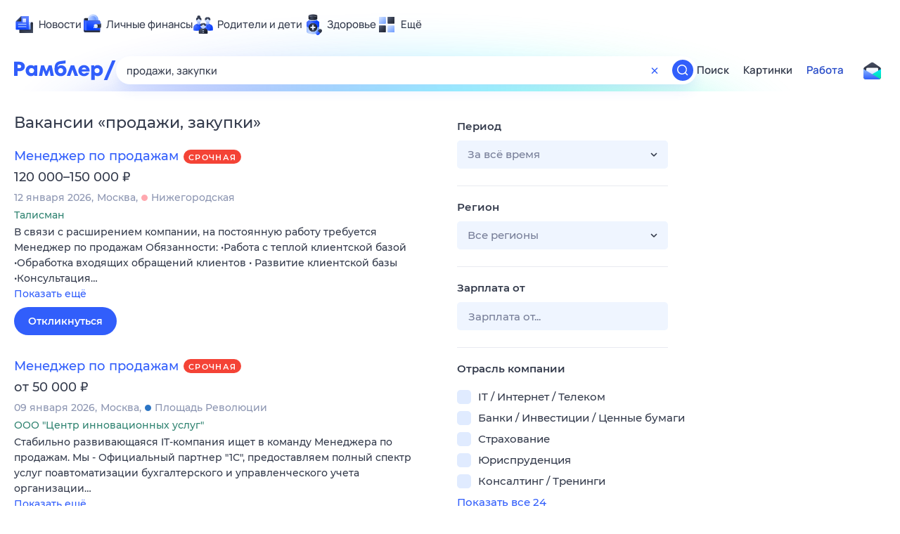

--- FILE ---
content_type: application/javascript; charset=UTF-8
request_url: https://search.rambler.su/assets/chunk_704.7e32e.js
body_size: 10056
content:
"use strict";(self.webpackChunkhypernova_nodejs=self.webpackChunkhypernova_nodejs||[]).push([[704],{7944:function(e,t,r){var n,a,o=r(6540);function c(){return c=Object.assign?Object.assign.bind():function(e){for(var t=1;t<arguments.length;t++){var r=arguments[t];for(var n in r)({}).hasOwnProperty.call(r,n)&&(e[n]=r[n])}return e},c.apply(null,arguments)}t.A=/^(64|71)3$/.test(r.j)?e=>o.createElement("svg",c({width:40,height:40,fill:"currentColor",xmlns:"http://www.w3.org/2000/svg"},e),n||(n=o.createElement("rect",{width:40,height:40,rx:20,fill:"#fff"})),a||(a=o.createElement("path",{fillRule:"evenodd",clipRule:"evenodd",d:"M30 10v20-20Zm-20 0v20-20Zm12.5 13.4h1.806A5.48 5.48 0 0 1 20 25.5a5.507 5.507 0 0 1-5.481-5.045.496.496 0 0 0-.494-.455h-.502a.504.504 0 0 0-.503.54A7.002 7.002 0 0 0 20 27c2.301 0 4.326-1.123 5.6-2.839V26.5a.5.5 0 0 0 .5.5h.4a.5.5 0 0 0 .5-.5v-4a.5.5 0 0 0-.5-.5h-4a.5.5 0 0 0-.5.5v.4a.5.5 0 0 0 .5.5Zm-5-5.4h-4a.5.5 0 0 1-.5-.5v-4a.5.5 0 0 1 .5-.5h.4a.5.5 0 0 1 .5.5v2.339C15.674 14.123 17.699 13 20 13a7.001 7.001 0 0 1 6.98 6.46.504.504 0 0 1-.503.54h-.502a.496.496 0 0 1-.494-.455A5.507 5.507 0 0 0 20 14.5a5.48 5.48 0 0 0-4.306 2.1H17.5a.5.5 0 0 1 .5.5v.4a.5.5 0 0 1-.5.5Z"}))):null},7240:function(e,t,r){r.d(t,{W:function(){return a}});var n=r(6540);const a=(0,r(9924).Ng)((e=>({uniq:e.uniq,isCachedSerp:e.isCachedSerp})))((e=>e.isCachedSerp?n.createElement(n.Fragment,null,n.createElement("div",{dangerouslySetInnerHTML:{__html:`\x3c!-- pc-${btoa(e.uniq)} --\x3e`}})):null))},6093:function(e,t,r){r.d(t,{A8:function(){return s},FL:function(){return o},SW:function(){return c},cG:function(){return i},kM:function(){return m},yA:function(){return l},zm:function(){return u}});var n=r(6540),a=r(6207);class o extends n.Component{constructor(e){super(e),this.getProfile=async()=>{try{const e=await window.RamblerAuth.getProfile({project:"search"});window.top100Counter.updateOptions({sberId:null==e?void 0:e.uuid})}catch(e){}}}async componentDidMount(){await(0,a.s)(),window.RamblerAuth.addListener("login",this.getProfile()),window.RamblerAuth.addListener("logout",this.getProfile()),this.getProfile()}async componentWillUnmount(){await(0,a.s)(),window.RamblerAuth.removeListener("login",this.getProfile()),window.RamblerAuth.removeListener("logout",this.getProfile())}render(){const{isMobile:e,isMain:t,splits:r,isManual:a,id:o,uniq:c}=this.props;return n.createElement(n.Fragment,null,n.createElement("script",{dangerouslySetInnerHTML:{__html:`(function (w, d, c) {\n            (w[c] = w[c] || []).push(function() {\n                var options = {\n                    project: ${o},\n                    pub_id: '${c}',\n                    pub_scope: '.rambler.ru',\n                    trackHashes: true,\n                    user_id: null,\n                    ${t?`attributes_dataset: ['cerber-event', 'cerber', 'cerber-topline', 'cerber-topline-mob', 'logo', 'js-rtb', 'cerber-search', 'cerber-search-mob', 'mc', 'ui${e?"_mob":""}'],`:""}\n                    ${r.length?`splits: ${JSON.stringify(r)},`:""}\n                    ${a?"usabilityManualControl: true,":""}\n                    protocol: 'https'\n                };\n                try {\n                    w.top100Counter = new top100(options);\n                    ${t?"w.mainTop100Counter = w.top100Counter;":""}\n                    (w.top100Counters = w.top100Counters || []).push({\n                      id: ${o},\n                      counter: w.top100Counter\n                    });\n                } catch(e) { }\n            });\n\n            var n = d.getElementsByTagName("script")[0],\n                    s = d.createElement("script"),\n                    f = function () { n.parentNode.insertBefore(s, n); };\n            s.type = "text/javascript";\n            s.async = true;\n            s.src = "https://st.top100.ru/top100/top100.js";\n            if (w.opera == "[object Opera]") {\n                d.addEventListener("DOMContentLoaded", f, false);\n            } else { f(); }\n        })(window, document, "_top100q");`}}),n.createElement("noscript",null,n.createElement("img",{src:`https://counter.rambler.ru/top100.cnt?pid=${o}`,alt:"Топ-100"})))}}n.Component;class c extends(77!=r.j?n.Component:null){render(){return n.createElement(n.Fragment,null,n.createElement("script",{dangerouslySetInnerHTML:{__html:`\n(function(m,e,t,r,i,k,a){m[i]=m[i]||function(){(m[i].a=m[i].a||[]).push(arguments)};\nm[i].l=1*new Date();k=e.createElement(t),a=e.getElementsByTagName(t)[0],k.async=1,k.src=r,a.parentNode.insertBefore(k,a)})\n(window, document, "script", "https://mc.yandex.ru/metrika/tag.js", "ym");\n\n${this.props.ids.map((e=>`\n  ym(${e}, "init", {\n    clickmap:true,\n    trackLinks:true,\n    accurateTrackBounce:true,\n    triggerEvent: true,\n    ${this.props.mainId===e?'params: {\n      version: "3.60.49"\n    },\n    webvisor:true,':""}\n  });\n  document.addEventListener('yacounter${e}inited', function(){\n    ${this.props.mainId===e?`window.mainYaCounterId = ${e};`:""}\n    (window.yaCounters = window.yaCounters || []).push(${e})\n  });\n`)).join("")}`}}),this.props.ids.map((e=>n.createElement("noscript",{key:e},n.createElement("div",null,n.createElement("img",{src:`https://mc.yandex.ru/watch/${e}`,style:{position:"absolute",left:"-9999px"},alt:""}))))))}}class i extends(77!=r.j?n.Component:null){render(){return n.createElement(n.Fragment,null,n.createElement("script",{dangerouslySetInnerHTML:{__html:`\n    (function(m,e,t,r,i,k,a){\n        m[i]=m[i]||function(){(m[i].a=m[i].a||[]).push(arguments)};\n        m[i].l=1*new Date();\n        for (var j = 0; j < document.scripts.length; j++) {if (document.scripts[j].src === r) { return; }}\n        k=e.createElement(t),a=e.getElementsByTagName(t)[0],k.async=1,k.src=r,a.parentNode.insertBefore(k,a)\n    })(window, document,'script','https://mc.webvisor.org/metrika/tag_ww.js', 'ym');\n    ym(105674087, 'init', {clickmap:true, accurateTrackBounce:true, trackLinks:true});\n\n${this.props.ids.map((e=>`\n  ym(${e}, "init",{clickmap:true, accurateTrackBounce:true, trackLinks:true}\n    clickmap:true,\n    trackLinks:true,\n    accurateTrackBounce:true,\n  });\n`)).join("")}`}}),this.props.ids.map((e=>n.createElement("noscript",{key:e},n.createElement("div",null,n.createElement("img",{src:`https://mc.yandex.ru/watch/${e}`,style:{position:"absolute",left:"-9999px"},alt:""}))))))}}class l extends(77!=r.j?n.Component:null){render(){return n.createElement(n.Fragment,null,n.createElement("script",{dangerouslySetInnerHTML:{__html:`window.addEventListener("load", function __tns() {(function(win, doc, cb){\n                (win[cb] = win[cb] || []).push(function() {\n                    try {\n                        tnsCounterRambler_ru = new TNS.TnsCounter({\n                        'account':'rambler_ru',\n                        'tmsec': '${this.props.id}'\n                        });\n                    } catch(e){}\n                });\n                var tnsscript = doc.createElement('script');\n                tnsscript.type = 'text/javascript';\n                tnsscript.async = true;\n                tnsscript.src = ('https:' == doc.location.protocol ? 'https:' : 'http:') +\n                    '//www.tns-counter.ru/tcounter.js';\n                var s = doc.getElementsByTagName('script')[0];\n                s.parentNode.insertBefore(tnsscript, s);\n            })(window, this.document,'tnscounter_callback');window.removeEventListener("load", __tns);});`}}),n.createElement("noscript",null,n.createElement("img",{src:`//www.tns-counter.ru/V13a****rambler_ru/ru/UTF-8/tmsec=${this.props.id}/`,width:"0",height:"0",alt:""})))}}class s extends n.Component{render(){return this.props.ruid?n.createElement("script",{dangerouslySetInnerHTML:{__html:'window.addEventListener("load", function __trafffgen() {\n        (new Image()).src="https://trafffgen.rambler.ru/"\n        window.removeEventListener("load", __trafffgen);});'}}):null}}class m extends(77!=r.j?n.Component:null){render(){return n.createElement("script",{dangerouslySetInnerHTML:{__html:'new Image().src = "//counter.yadro.ru/hit;rambler?r"+\n          escape(document.referrer)+((typeof(screen)=="undefined")?"":\n          ";s"+screen.width+"*"+screen.height+"*"+(screen.colorDepth?\n          screen.colorDepth:screen.pixelDepth))+";u"+escape(document.URL)+\n          ";"+Math.random();'}})}}function u(e){return n.useEffect((()=>{window&&window.rcm&&(window.rcm("setup",{rcmId:"RCM-122C",isActivityTrackerEnabled:!1}),""!==e.query&&window.rcm("search",{text:e.query}))}),[]),n.createElement(n.Fragment,null,n.createElement("script",{dangerouslySetInnerHTML:{__html:"window.rcm = window.rcm || function() { (window.rcm.q = window.rcm.q || []).push(arguments) };"}}),n.createElement("script",{async:!0,src:"https://rcmjs.rambler.ru/static/recommender.js"}))}},1285:function(e,t,r){var n=r(9924),a=r(9019);(0,n.Ng)((e=>({uniq:e.uniq})))(a.y)},9019:function(e,t,r){r.d(t,{y:function(){return o}});var n=r(6540),a=r(7298);class o extends n.Component{componentDidMount(){r.e(705).then(r.bind(r,3705)).then((({init:e})=>e(!this.props.initWithUtm))),r.e(398).then(r.bind(r,398)).then((({init:e})=>e(this.props.initWithUtm)))}render(){return n.createElement("div",{className:a.A.root},n.createElement("span",{className:"js-debug__highlight_top100"},"TOP💯")," ",n.createElement("span",{className:"js-debug__highlight_utm"},"UTM📌")," ",n.createElement("a",{href:`/debug?uniq=${this.props.uniq}&msg=Final state`,target:"_blank",rel:"noreferrer"},"👻State")," ",n.createElement("a",{href:`/debug?uniq=${this.props.uniq}&msg=Page view JSON`,target:"_blank",rel:"noreferrer"},"👁mqView")," ",n.createElement("a",{href:`/debug?uniq=${this.props.uniq}`,target:"_blank",rel:"noreferrer"},"📝Logs"))}}},9546:function(e,t,r){r.d(t,{$:function(){return i}});var n=r(6540),a=r(9924),o=r(6959),c=r(6960);const i=(0,a.Ng)((e=>({isCaptcha:!!e.captcha&&!!e.captchaType,noQuery:!e.query,isMobile:e.isMobile,noResults:!!e.query&&0===(e.serpItems||[]).length&&!e.captcha&&!!e.query&&0===(e.rabotaRuSearchItems||[]).length})))((function(e){const{noQuery:t,noResults:r,isCaptcha:a,children:i,isMobile:l}=e;return n.useEffect((()=>{(0,c.XD)()}),[]),i&&t?n.createElement("p",{className:o.A.error},i):n.createElement(n.Fragment,null,t&&n.createElement("div",{className:l?o.A.error_mobile:o.A.error},n.createElement("h1",{className:o.A.title},"Задан пустой поисковый запрос"),n.createElement("div",{className:o.A.text},"Попробуем еще раз?")),r&&n.createElement("div",{className:l?o.A.error_mobile:o.A.error},n.createElement("h1",{className:o.A.title},"По введённому запросу ничего не найдено"),n.createElement("div",{className:o.A.text},"Попробуем еще раз?")),a&&n.createElement(n.Fragment,null,n.createElement("div",{className:l?o.A.error_mobile:o.A.error},n.createElement("h1",{className:o.A.title},"Увы, что-то пошло не так"),n.createElement("div",{className:o.A.text},"Очень жаль, но запросы, поступившие с вашего компьютера, похожи на автоматические.",n.createElement("br",null),"Подтвердите, что запросы отправляли вы, а не робот."))))}))},1484:function(e,t,r){r.d(t,{u:function(){return l}});var n=r(9924),a=r(6540),o=r(961);let c;"undefined"!=typeof document&&(c=document.createElement("div"),c.id="portal-root",document.body.appendChild(c));class i extends a.Component{constructor(e){super(e),this.close=()=>{clearTimeout(this.autoClose),this.setState({isVisible:!1},(()=>{window.setTimeout(this.props.clear,500)}))},this.state={isVisible:!1}}componentWillUnmount(){clearTimeout(this.autoClose)}componentDidUpdate(e){e.text!==this.props.text&&this.props.text&&(clearTimeout(this.autoClose),this.setState({isVisible:!0}),this.autoClose=window.setTimeout((()=>{this.setState({isVisible:!1},(()=>{window.setTimeout(this.props.clear,500)}))}),2e3))}render(){const{text:e}=this.props,t=a.createElement("div",{className:this.state.isVisible?"ErrorIndicator__root--vQzib":"ErrorIndicator__root_hidden--+UPvY ErrorIndicator__root--vQzib"},e&&a.createElement(a.Fragment,null,e,a.createElement("button",{className:"ErrorIndicator__close--gpSxh",onClick:this.close},"×")));return c?o.createPortal(t,c):t}}const l=(0,n.Ng)((e=>({text:e.error})),(e=>({clear(){e({type:"ERROR_CLEAR"})}})))(i)},9548:function(e,t,r){r.d(t,{C:function(){return u}});var n=r(6540),a=r(9987),o=r.n(a),c=r(3047);const i=[{label:"Помощь",url:"https://help.rambler.ru/rsearch/?utm_source=search&utm_content=help&utm_medium=footer&utm_campaign=self_promo"},{label:"Обратная связь",url:"https://help.rambler.ru/feedback/rsearch/?utm_source=search&utm_content=help&utm_medium=footer&utm_campaign=self_promo"},{label:"Условия использования",url:"https://help.rambler.ru/legal/1430/?utm_source=search&utm_content=help&utm_medium=footer&utm_campaign=self_promo"},{label:"Удаление информации",url:"https://help.rambler.ru/rsearch/rsearch-udalenie-informacii-iz-poiska/1367/?utm_source=search&utm_content=help&utm_medium=footer&utm_campaign=self_promo"},{label:"Политика конфиденциальности",url:"https://help.rambler.ru/legal/1142/?utm_source=search&utm_content=help&utm_medium=footer&utm_campaign=self_promo"}],l=[{label:"Мобильная версия",url:"?rswitch=mobile",onClick:e=>{e&&e.preventDefault(),(0,c.MT)("mobile")}}],s=[{label:"Полная версия",url:"?rswitch=desktop",onClick:e=>{e&&e.preventDefault(),(0,c.MT)("desktop")}}],m=[{code:"vk",url:"https://vk.com/rambler"},{code:"ok",url:"https://ok.ru/rambler"},{code:"tg",url:"https://t.me/news_rambler"}];class u extends n.Component{render(){return n.createElement(n.Fragment,null,n.createElement(o(),{simpleLinks:[...this.props.isMobile?s:l,...i],socialLinks:m,partnerLabel:"",partnerLogo:this.props.partnerElement}))}}},3120:function(e,t,r){r.d(t,{z:function(){return o}});var n=r(9924),a=r(2574);const o=(0,n.Ng)((e=>({found:e.found||e.foundForPager,isMobile:e.isMobile})))(a.z)},2574:function(e,t,r){r.d(t,{z:function(){return c}});var n=r(6540),a=r(3047),o=r(513);class c extends n.Component{render(){const{found:e,isMobile:t}=this.props;return e?n.createElement("div",{className:t?o.A.root__mobile:o.A.root,title:e.toString(),dangerouslySetInnerHTML:{__html:i(e)}}):null}}function i(e){const t="nominative",r={nominative:[["результат","результата","результатов"],["тыс. <span>результатов</span>","тыс. <span>результатов</span>","тыс. <span>результатов</span>"],["млн. <span>результатов</span>","млн. <span>результатов</span>","млн. <span>результатов</span>"],["млрд. <span>результатов</span>","млрд. <span>результатов</span>","млрд. <span>результатов</span>"]]},n="Всего найдено";if(e>0&&e<1e3)return`${n} ${l(e)} ${(0,a.BO)(e,r[t][0])}`;if(e>=1e3&&e<1e6){const o=Math.floor(e/1e3);return`${n} ${l(o)} ${(0,a.BO)(o,r[t][1])}`}if(e>=1e6&&e<1e9){const o=Math.floor(e/1e6);return`${n} ${l(o)} ${(0,a.BO)(o,r[t][2])}`}if(e>=1e9){const o=Math.floor(e/1e9);return`${n} ${l(o)} ${(0,a.BO)(o,r[t][3])}`}return""}function l(e){return e.toString().replace(/(\d)(?=(\d{3})+(?!\d))/g,"$1 ")}},5305:function(e,t,r){r.d(t,{u:function(){return o}});var n=r(9924),a=r(6397);const o=(0,n.Ng)((e=>({currentUrl:e.currentUrl,ruid:e.ruid,unixTimestamp:e.unixTimestamp,uniq:e.uniq,isMobile:e.isMobile,captchaCreationTime:e.cct,keyBoardEvents:e.kbe,mouseClicksEvents:e.mce,mouseMoveEvents:e.mme,inputCounter:e.ic,imageCaptchaReload:e.icr})),(e=>({onChangeInput(){e({type:"INPUT_UPDATE"})},onReloadImg(){e({type:"RELOAD_CAPTCHA"})}})))(a.u)},6397:function(e,t,r){r.d(t,{u:function(){return l}});var n=r(6540),a=r(9634),o=r(7414),c=r(7944),i=r(9922);function l(e){const{ruid:t,isMobile:r,currentUrl:l,unixTimestamp:s,uniq:m,captchaCreationTime:u,keyBoardEvents:p,mouseClicksEvents:d,inputCounter:h,imageCaptchaReload:_,mouseMoveEvents:g}=e,f=r?"m":"search";return n.createElement("div",{className:r?a.A.wrapper__mobile:a.A.wrapper},n.createElement("div",{className:a.A.image},n.createElement("img",{src:"https://nova.rambler.ru/services/antifrod/captcha/get?ruid="+t,alt:"Введите текст"})),n.createElement("form",{action:"/check_captcha_image",method:"get",name:"captcha",className:a.A.form},n.createElement("input",{type:"hidden",name:"st",value:s}),n.createElement("input",{type:"hidden",name:"back",value:l}),n.createElement("input",{type:"hidden",name:"mn",value:f}),n.createElement("input",{type:"hidden",name:"rex",value:m}),n.createElement("input",{type:"hidden",name:"cct",value:u}),n.createElement("input",{type:"hidden",name:"kbe",value:p}),n.createElement("input",{type:"hidden",name:"mce",value:d}),n.createElement("input",{type:"hidden",name:"mme",value:g}),n.createElement("input",{type:"hidden",name:"ic",value:h}),n.createElement("input",{type:"hidden",name:"icr",value:_?"1":"0"}),n.createElement("input",{className:a.A.input,placeholder:"Введите код",name:"text",type:"text",maxLength:10,onChange:e.onChangeInput}),n.createElement(o.$,{type:"primary",block_id:"captcha",link_id:"submit"},"Отправить"),n.createElement(i.by,{block_id:"captcha",link_id:"refresh",href:l,className:a.A.refresh,onClick:e.onReloadImg},n.createElement(c.A,null),"Другой код")))}},1304:function(e,t,r){r.d(t,{R:function(){return o}});var n=r(9924),a=r(5142);const o=(0,n.Ng)((e=>({isLoading:!!e.isLoading||!!e.isMoreLoading})))(a.R)},5142:function(e,t,r){r.d(t,{R:function(){return a}});var n=r(6540);function a({className:e,isLoading:t,children:r}){return n.createElement("div",{className:e,style:{opacity:t?.5:1,pointerEvents:t?"none":"auto"}},r)}},3491:function(e,t,r){r.d(t,{W:function(){return o}});var n=r(9924),a=r(4333);const o=(0,n.Ng)((e=>({title:"Найдём ответ в любой непонятной ситуации",description:e.description,currentUrl:e.currentUrl,projectName:e.projectName,staticServerUrl:e.staticServerUrl,isMobile:e.isMobile})))(a.W)},4333:function(e,t,r){r.d(t,{W:function(){return c}});var n=r(6540),a=r(8154);if(77!=r.j)var o=r(1768);function c(e){const{title:t,description:r,touchIcons:c,currentUrl:i,projectName:l,staticServerUrl:s,favicon:m}=e;return n.createElement(a.m,null,n.createElement("title",null,t),n.createElement("meta",{name:"title",content:t}),n.createElement("meta",{name:"description",content:r}),n.createElement("meta",{name:"keywords",content:"поисковая система, поиск в интернете, Рамблер/поиск"}),n.createElement("meta",{content:"width=device-width, initial-scale=1",name:"viewport"}),n.createElement("meta",{name:"referrer",content:"no-referrer-when-downgrade"}),n.createElement("meta",{property:"og:type",content:"website"}),n.createElement("meta",{property:"og:locale",content:"ru_RU"}),n.createElement("meta",{property:"og:url",content:i}),n.createElement("meta",{property:"og:site_name",content:l}),n.createElement("meta",{property:"og:title",content:t}),n.createElement("meta",{property:"og:description",content:r}),n.createElement("meta",{property:"og:image",content:s+o.A}),n.createElement("meta",{property:"og:image:width",content:"1147"}),n.createElement("meta",{property:"og:image:height",content:"512"}),n.createElement("meta",{property:"twitter:card",content:"summary_large_image"}),n.createElement("meta",{property:"twitter:image",content:s+o.A}),n.createElement("link",{rel:"canonical",href:"https://nova.rambler.ru/search"}),n.createElement("link",{rel:"shortcut icon",type:"image/x-icon",href:s+m}),null==c?void 0:c.map((([e,t])=>n.createElement("link",{key:t,rel:"apple-touch-icon",href:s+e,sizes:`${t}x${t}`}))))}},3153:function(e,t,r){r.d(t,{Kc:function(){return s},Uy:function(){return m},nV:function(){return u},vu:function(){return p}});var n=r(6540),a=r(1790),o=r(9922),c=r(7414),i=r(7082),l=r(6561);const s=e=>{const{display:t,isLoading:r,onClick:o}=e;return t?n.createElement("div",{className:i.A.root},r?n.createElement(a.n,null):n.createElement(c.$,{type:"primary",disabled:r,onClick:o,block_id:"img::page_serp",link_id:"show_more"},"Показать ещё")):null},m=e=>{const{display:t,isLoading:r,onClick:c}=e;return t?n.createElement("div",{className:l.A.wrapper},r?n.createElement(a.n,{isMobile:!0}):n.createElement(o.cZ,{elementName:"show_more"},n.createElement("button",{disabled:r,onClick:()=>{c()},className:r?l.A.more_loading:l.A.more},"Показать ещё"))):null},u=e=>{const{display:t,isLoading:r,onClick:c}=e;return t?n.createElement("div",{className:i.A.root__rabota},r?n.createElement(a.n,null):n.createElement(o.cZ,{blockName:"serp",elementName:"more"},n.createElement("button",{disabled:r,onClick:c,className:r?i.A.button__rabota_loading:i.A.button__rabota},"Больше вакансий"))):null},p=e=>{const{display:t,isLoading:r,onClick:c}=e;return t?n.createElement("div",{className:l.A.root},r?n.createElement(a.n,{isMobile:!0}):n.createElement(o.cZ,{blockName:"serp",elementName:"more"},n.createElement("button",{disabled:r,onClick:()=>{c()},className:r?l.A.more_loading:l.A.more},"Больше вакансий"))):null}},3557:function(e,t,r){r.d(t,{B:function(){return o}});var n=r(9924),a=r(9777);const o=(0,n.Ng)((e=>({query:e.query,currentUrl:e.currentUrl,uniq:e.uniq,unixTimestamp:e.unixTimestamp,moduleName:e.moduleName,isMobile:e.isMobile,captchaType:e.captchaType,captchaCreationTime:e.cct,imageCaptchaReload:e.icr})),(e=>({onInitCaptcha(){e({type:"USER_CAPTCHA_INIT"})}})))(a.B)},9777:function(e,t,r){r.d(t,{B:function(){return l}});var n=r(6540),a=r(3802),o=r(7138),c=r(3047),i=r(5305);const l=({query:e,currentUrl:t,unixTimestamp:r,uniq:l,moduleName:s,isMobile:m,captchaType:u,captchaCreationTime:p,imageCaptchaReload:d,onInitCaptcha:h})=>{const[_,g]=(0,n.useState)(!1);(0,n.useEffect)((()=>{h()}),[]);const f=(0,n.useCallback)((()=>{g(!0),(0,c.tt)({timestamp:r,requestId:l,pingMethod:"metric",moduleName:s,blockId:"captcha_network_error"})}),[r,l,s]),E=(0,n.useCallback)((n=>{window.location.href=(0,c.Yj)("/check_captcha",{key:n,back:(0,c.Yj)(t,{page:null}),rex:l,st:r,query:e,mn:s,cct:p,icr:d?"1":"0"})}),[t,r,l,s,e]);return n.createElement("div",{className:m?a.A.captcha_mobile:a.A.captcha},_?n.createElement(n.Fragment,null,n.createElement("h1",{className:a.A.title},"Произошла ошибка"),n.createElement("div",{className:a.A.text},"Попробуйте обновить страницу. Если ошибка осталась, подождите пару минут или начните с"," ",n.createElement("a",{href:"https://rambler.ru"},"главной страницы поиска"),".")):n.createElement(n.Fragment,null,n.createElement("h1",{className:a.A.title},"Вы не робот?"),n.createElement("div",{className:a.A.text},"Запросы с вашего компьютера были похожи на автоматические. Подтвердите, что вы не робот, и мы продолжим."),"image"===u?n.createElement(i.u,null):n.createElement("div",{className:a.A.widget},n.createElement(o.EB,{sitekey:"ysc1_g4o6Gcm3c5o53sgShgYsJu3GBv2jM0qMY1h5Bvub2277830e",onSuccess:E,onNetworkError:f}))))}},2603:function(e,t,r){r.d(t,{a:function(){return o}});var n=r(9924),a=r(6149);const o=(0,n.Ng)((e=>({currentUrl:e.currentUrl,query:e.query,queryCorrected:e.queryCorrectedByYandex,mode:e.spellcheckerMode,moduleName:e.moduleName,isMobile:e.isMobile,uniq:e.uniq,unixTimestamp:e.unixTimestamp})))(a.a)},6149:function(e,t,r){r.d(t,{a:function(){return i}});var n=r(6540),a=r(9506),o=r(3047),c=r(9922);class i extends n.Component{componentDidMount(){(0,o.tt)({timestamp:this.props.unixTimestamp,requestId:this.props.uniq,pingMethod:"metric",moduleName:this.props.moduleName,blockId:"spellchecker"})}render(){const{queryCorrected:e,mode:t,query:r,currentUrl:i,isMobile:l,moduleName:s}=this.props;return e&&!"пикник афиши,пикник афиша".split(",").some((e=>e.includes(r.toLowerCase())))?n.createElement(c.zL.Provider,{value:"spellcheck"},n.createElement("div",{className:[l?a.A.root_mobile:a.A.root,a.A["root_"+s]].join(" "),"data-mode":t},"added"===t&&n.createElement("div",{className:a.A.line},"Добавлены результаты по запросу «",n.createElement("b",{className:a.A.query},e),"»"),"keyboard"===t&&n.createElement("div",null,n.createElement("div",{className:a.A.prompt},"Запрос исправлен на «",n.createElement("b",{className:a.A.query},e),"»"),n.createElement("div",{className:a.A.line},"Хотите продолжить искать по запросу «",n.createElement(c.by,{className:l?a.A.link_mobile:a.A.link,href:(0,o.Yj)(i,{query:r,correct:"off"}),link_id:"query"},r),"»?")))):null}}},9907:function(e,t,r){r.d(t,{S:function(){return o}});var n=r(9924),a=r(877);const o=(0,n.Ng)((e=>({moduleName:e.moduleName,requestId:e.uniq,timestamp:e.unixTimestamp,keyBoardEvents:e.kbe,mouseClicksEvents:e.mce,mouseMoveEvents:e.mme,needToSendUserMetrics:e.nsum,ruid:e.ruid})),(e=>({clearSendler(){e({type:"USER_STAT_SENDLER_CLEAR"})}})))(a.S)},877:function(e,t,r){r.d(t,{S:function(){return c}});var n=r(6540),a=r(3047);const o=5;function c(e){const[t,r]=(0,n.useState)(o),[c,i]=(0,n.useState)(1),{moduleName:l,timestamp:s,requestId:m,keyBoardEvents:u,mouseClicksEvents:p,mouseMoveEvents:d,needToSendUserMetrics:h,ruid:_,clearSendler:g}=e;return(0,n.useEffect)((()=>{const e=setInterval((()=>{t>0?r(t-1):(r(o*Math.pow(2,c)),i(c+1),(h||1==c)&&((0,a.DM)({timestamp:s,moduleName:l,requestId:m,keyBoardEvents:u.toString(),mouseClicksEvents:p.toString(),mouseMoveEvents:d.toString(),ruid:_}),g()))}),1e3);return()=>clearInterval(e)}),[t]),(0,n.useEffect)((()=>{const e=()=>{(0,a.DM)({timestamp:s,moduleName:l,requestId:m,keyBoardEvents:u.toString(),mouseClicksEvents:p.toString(),mouseMoveEvents:d.toString(),ruid:_})};return window.addEventListener("beforeunload",e),()=>{window.removeEventListener("beforeunload",e)}}),[]),null}},3373:function(e,t,r){r.d(t,{m:function(){return a}});var n=r(3875);const a=(0,r(9924).Ng)((e=>({query:e.query,hasCaptcha:!!e.captcha})))(n.m)},3875:function(e,t,r){r.d(t,{m:function(){return o}});var n=r(6540),a=r(8230);class o extends n.Component{render(){const{query:e,hasCaptcha:t,forceShow:r}=this.props;return e&&!t||r?n.createElement("div",{className:a.A.root},"Поисковая технология",n.createElement("span",{className:a.A.logo})):null}}},6207:function(e,t,r){function n(e=3e3){return new Promise(((t,r)=>{var n;null!==(n=window.RamblerAuth)&&void 0!==n||(window.RamblerAuth=[]),window.RamblerAuth.push(t),setTimeout(r,e)}))}r.d(t,{s:function(){return n}})},1768:function(e,t){t.A="/assets/deae4869832bcbfd0a4fc68049678256.png"},7298:function(e,t){t.A={root:"Debug__root--vpIO8"}},6959:function(e,t){t.A={error:"Error__error--OXLO+",error_mobile:"Error__error_mobile--TCFIh Error__error--OXLO+",title:"Error__title--GKIbG",text:"Error__text--iIRa4",pre:"Error__pre--XMAoq"}},513:function(e,t){t.A={root:"Found__root--r1EnP",root__mobile:"Found__root__mobile--Qvep5 Found__root--r1EnP"}},9634:function(e,t){t.A={captcha:"ImageCaptcha__captcha--qIEjW Error__error--OXLO+",captcha_mobile:"ImageCaptcha__captcha_mobile--A4oqQ Error__error_mobile--TCFIh Error__error--OXLO+",widget:"ImageCaptcha__widget--ZzFJT",captcha__error:"ImageCaptcha__captcha__error---QzVW",title:"ImageCaptcha__title--hmb8E Error__title--GKIbG",text:"ImageCaptcha__text--WRVgt Error__text--iIRa4",wrapper:"ImageCaptcha__wrapper--QaRYZ",wrapper__mobile:"ImageCaptcha__wrapper__mobile--gKJp3 ImageCaptcha__wrapper--QaRYZ",form:"ImageCaptcha__form--tN+gl",input:"ImageCaptcha__input--yyOnH",image:"ImageCaptcha__image--Opjn7",refresh:"ImageCaptcha__refresh--XMtZF"}},7082:function(e,t){t.A={root:"More__root--5iCAs",root__rabota:"More__root__rabota--oaS+r",button:"More__button--Pdhhg",button_loading:"More__button_loading--CdcS6 More__button--Pdhhg",button__rabota:"More__button__rabota--gSyo8"}},6561:function(e,t){t.A={root:"More__root--ii-Vh",button:"More__button--kATp+",button_loading:"More__button_loading--fyTru More__button--kATp+",wrapper:"More__wrapper--QtpLH",more:"More__more--Fzo5n",more_loading:"More__more_loading--jR1g6 More__button--kATp+"}},3802:function(e,t){t.A={captcha:"SmartCaptcha__captcha--8Gz82 Error__error--OXLO+",captcha_mobile:"SmartCaptcha__captcha_mobile--KO5oQ Error__error_mobile--TCFIh Error__error--OXLO+",widget:"SmartCaptcha__widget--2gDSo",captcha__error:"SmartCaptcha__captcha__error--238f1",title:"SmartCaptcha__title--yQxdI Error__title--GKIbG",text:"SmartCaptcha__text--AQxy5 Error__text--iIRa4",wrapper:"SmartCaptcha__wrapper--t5Zu0",wrapper__mobile:"SmartCaptcha__wrapper__mobile--QQVew SmartCaptcha__wrapper--t5Zu0",form:"SmartCaptcha__form--NhF9K",input:"SmartCaptcha__input--jpeDZ",refresh:"SmartCaptcha__refresh--ARK86"}},9506:function(e,t){t.A={root:"Spellchecker__root--OMYKH",root_mobile:"Spellchecker__root_mobile--hKtz2 Spellchecker__root--OMYKH",root_images:"Spellchecker__root_images--ZYubd",query:"Spellchecker__query--R1dGQ",link:"Spellchecker__link--mET9Z components__default_link--W+4Xc",link_mobile:"Spellchecker__link_mobile--g1WbN Spellchecker__link--mET9Z components__default_link--W+4Xc",prompt:"Spellchecker__prompt--tcQxG",line:"Spellchecker__line--T8hUv"}},8230:function(e,t){t.A={root:"YaCopyright__root--r3TNU",logo:"YaCopyright__logo--OdtDO"}}}]);